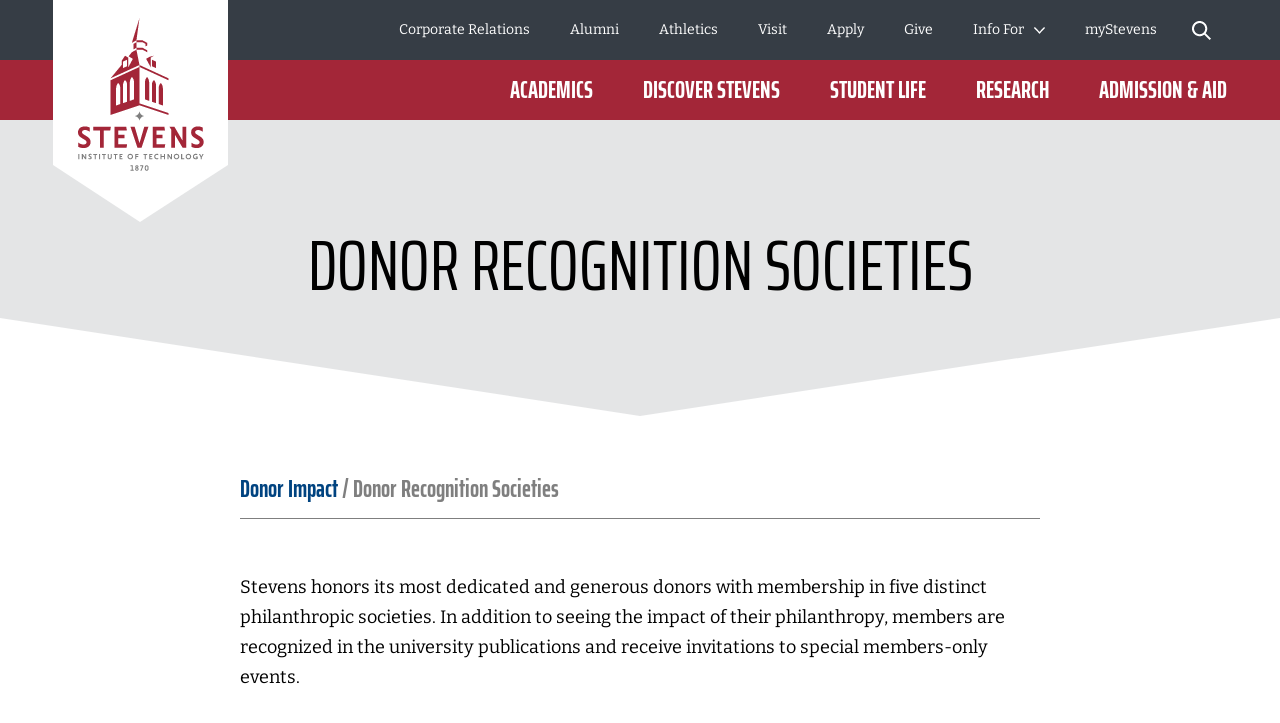

--- FILE ---
content_type: text/css
request_url: https://tags.srv.stackadapt.com/sa.css
body_size: -11
content:
:root {
    --sa-uid: '0-e46dfc58-7283-5804-7931-2a0b24d2fbc8';
}

--- FILE ---
content_type: application/javascript; charset=utf-8
request_url: https://www.stevens.edu/_next/static/chunks/321-40acdf6a5964523c.js
body_size: 2466
content:
(self.webpackChunk_N_E=self.webpackChunk_N_E||[]).push([[321],{6243:n=>{n.exports={"cc--accordions":"accordions_cc--accordions__xO__P","c--accordions":"accordions_c--accordions__p8tb7","accordion-container":"accordions_accordion-container__ukA9M","f--section-title":"accordions_f--section-title__GHZ0b","cta-container":"accordions_cta-container__KmMP_"}},26211:n=>{n.exports={"cc--contacts":"contacts_cc--contacts__zygfJ","f--section-title":"contacts_f--section-title__hY0Cx","c--contacts-link-wrapper":"contacts_c--contacts-link-wrapper__3anWB","contacts-wrapper":"contacts_contacts-wrapper__3JKte"}},35965:(n,t,e)=>{"use strict";e.d(t,{A:()=>p});var a=e(28888),i=e(37876);e(14232);var c=e(52836),l=e(6243),s=e.n(l),r=e(18449),o=e(39811),d=e(48789),m=e(46525);function _(){let n=(0,a._)(["\n            fragment accordionsFields on Accordions {\n                __typename\n                title\n                accordionDescription: description {\n                    ","\n                }\n                itemsCollection(limit:25) {\n                    items {\n                        title\n                        description {\n                            json\n                            links @include(if: $optimize) {\n                                entries{\n                                    block{\n                                        ...embeddedImageFields\n                                        ...videoWithCaptionFields\n                                        ...quoteFields\n                                    }\n                                }\n                            }\n                        }\n                    }\n                }\n                link {\n                    ...ctaFields\n                }\n\n            }\n        "]);return _=function(){return n},n}let u=(0,c.A)(n=>{let{title:t,accordionDescription:e,itemsCollection:a,link:c}=n;return(0,i.jsxs)("div",{className:s()["text-area"],children:[t&&(0,i.jsx)("div",{className:s()["f--section-title"],children:(0,i.jsx)("h2",{children:t})}),e&&(0,i.jsx)("div",{className:["f--description"],children:(0,i.jsx)(o.A,{text:e})}),(null==a?void 0:a.items)&&(0,i.jsx)("div",{className:s()["accordion-container"],children:null==a?void 0:a.items.filter(n=>n).map((n,t)=>(0,i.jsxs)("details",{className:"accordion__item",children:[(0,i.jsxs)("summary",{className:"accordion__button",children:[n.title,(0,i.jsx)("svg",{version:"1.1",xmlns:"http://www.w3.org/2000/svg",x:"0px",y:"0px",viewBox:"0 0 15 8.8",enableBackground:"new 0 0 15 8.8",width:"15",height:"9",children:(0,i.jsx)("polygon",{fill:"#000000",fillRule:"evenodd",clipRule:"evenodd",points:"7.5,6.2 13.7,0 15,1.3 7.5,8.8 0,1.3 1.3,0 "})})]}),(0,i.jsx)("div",{className:"accordion-content",children:(0,i.jsx)(o.A,{text:n.description})})]},t))}),(0,i.jsx)("div",{className:s()["cta-container"],children:(0,i.jsx)(r.A,{...c})})]})},{WrapperTag:"div",wrapperClass:"accordions",styles:s()});u.typeName="Accordions",u.register=n=>{n.add(u)},u.getFragment=()=>[(0,d.gql)(_(),m.Fe),[r.A,...m.lY],!1];let p=u},36827:n=>{n.exports={"cc--full-width-ctas":"full-width-ctas_cc--full-width-ctas__QoUbh","c--full-width-ctas":"full-width-ctas_c--full-width-ctas__mWdyw","text-area":"full-width-ctas_text-area___9r4b","f--description":"full-width-ctas_f--description___nVYq","f--section-title":"full-width-ctas_f--section-title__zD__O","links-container":"full-width-ctas_links-container__jLkUg","alternative-appearance":"full-width-ctas_alternative-appearance__1A3fx","text-area-inner":"full-width-ctas_text-area-inner__YkhSR","image-container":"full-width-ctas_image-container__2i3hr"}},56869:(n,t,e)=>{"use strict";e.d(t,{A:()=>u});var a=e(28888),i=e(37876);e(14232);var c=e(52836),l=e(26211),s=e.n(l),r=e(48789),o=e(74034);e(48230);var d=e(18449);function m(){let n=(0,a._)(["\n        fragment contactsFields on Contacts {\n            __typename\n            title\n            contactsCollection(limit: 5) {\n                items {\n                    ...contactFields\n                }\n            }\n            cta {\n                ...ctaFields\n            }\n        }\n    "]);return m=function(){return n},n}let _=(0,c.A)(n=>{let{title:t,contactsCollection:e,cta:a}=n;return(0,i.jsxs)(i.Fragment,{children:[t&&(0,i.jsx)("div",{className:s()["f--section-title"],children:(0,i.jsx)("h2",{children:t})}),(0,i.jsxs)("div",{className:s()["contacts-wrapper"],children:[(0,i.jsx)(o.A,{contacts:e}),a&&(0,i.jsx)("div",{className:s()["c--contacts-link-wrapper"],children:(0,i.jsx)(d.A,{...a})})]})]})},{enableErrorBoundary:!0,WrapperTag:"div",wrapperClass:"contacts",styles:s()});_.typeName="Contacts",_.register=n=>{n.add(_)},_.getFragment=()=>[(0,r.gql)(m()),[o.A]];let u=_},57915:n=>{n.exports={"cc--two-column-link-list":"two-column-link-list_cc--two-column-link-list__3XV3s","f--description":"two-column-link-list_f--description__0basb","f--title":"two-column-link-list_f--title__D8Xdy","links-container":"two-column-link-list_links-container__N2uP_","c--two-column-link-list":"two-column-link-list_c--two-column-link-list__YQgdz"}},63221:(n,t,e)=>{"use strict";e.d(t,{A:()=>u});var a=e(28888),i=e(37876);e(14232);var c=e(52836),l=e(82699),s=e.n(l),r=e(48789),o=e(18449),d=e(46610);function m(){let n=(0,a._)(["\n            fragment manualCardsHorizontalFields on ManualCardsHorizontal {\n                __typename\n                sys {\n                    id\n                }\n                title\n                description\n                cardsCollection (limit: 10) {\n                    items {\n                        name\n                        title\n                        description\n                        image {\n                            alt\n                            image {\n                                url\n                            }\n                            focalPoint\n                        }\n                        reference {\n                            ...ctaFields\n                        }\n                    }\n                }\n            }\n        "]);return m=function(){return n},n}let _=(0,c.A)(n=>{let{title:t,description:e,cardsCollection:a}=n;return(0,i.jsxs)("div",{className:s()["inner-wrapper"],children:[t&&(0,i.jsx)("div",{className:s()["f--section-title"],children:(0,i.jsx)("h2",{children:t})}),e&&(0,i.jsx)("div",{className:s()["f--description"],children:(0,i.jsx)("p",{children:e})}),(null==a?void 0:a.items)&&(0,i.jsx)("div",{className:s()["cards-container"],children:null==a?void 0:a.items.filter(n=>n).map((n,t)=>{var e,a,c,l,r;return(0,i.jsxs)("div",{className:s().card,children:[(0,i.jsxs)("div",{className:s()["text-container"],children:[(0,i.jsx)("div",{className:s()["f--cta-title"],children:(0,i.jsxs)("h3",{children:[" ",n.title||(null==(e=n.reference)?void 0:e.title)]})}),(0,i.jsx)("div",{className:s()["f--description"],children:(0,i.jsx)("p",{children:n.description})}),(0,i.jsx)(o.A,{...n.reference})]}),n.image&&(0,i.jsx)("div",{className:s()["image-wrapper"],children:(0,i.jsx)(d.A,{ratio:16/9,focal:null==(a=n.image)?void 0:a.focalPoint,src:null==(l=n.image)||null==(c=l.image)?void 0:c.url,alt:null==(r=n.image)?void 0:r.alt,width:640,height:360})})]},t)})})]})},{WrapperTag:"div",wrapperClass:"manual-cards-horizontal",styles:s()});_.typeName="ManualCardsHorizontal",_.register=n=>{n.add(_)},_.getFragment=()=>[(0,r.gql)(m()),[o.A]];let u=_},69861:(n,t,e)=>{"use strict";e.d(t,{A:()=>u});var a=e(28888),i=e(37876);e(14232);var c=e(52836),l=e(36827),s=e.n(l),r=e(18449),o=e(48789),d=e(46610);function m(){let n=(0,a._)(["\n            fragment fullWidthCtaFields on FullWidthCta{\n                __typename\n                title\n                description\n                image {\n                    alt\n                    image {\n                        url\n                    }\n                    focalPoint\n                }\n                linksCollection(limit:3){\n                    items{\n                        ...ctaFields\n                    }\n                }\n                alternativeAppearance\n            }\n        "]);return m=function(){return n},n}let _=(0,c.A)(n=>{let{title:t,image:e,description:a,linksCollection:c,alternativeAppearance:l}=n;return(0,i.jsxs)(i.Fragment,{children:[l&&(0,i.jsx)("div",{className:s()["image-container"],children:(0,i.jsx)(d.A,{ratio:2.4,focal:null==e?void 0:e.focalPoint,src:null==e?void 0:e.image.url,alt:null==e?void 0:e.alt,width:1200,height:500,layout:"raw"})}),(0,i.jsx)("div",{className:s()["text-area"],children:(0,i.jsxs)("div",{className:s()["text-area-inner"],children:[t&&(0,i.jsx)("div",{className:s()["f--section-title"],children:(0,i.jsx)("h2",{children:t})}),a&&(0,i.jsx)("div",{className:s()["f--description"],children:(0,i.jsx)("p",{children:a})}),c.items&&(0,i.jsx)("div",{className:s()["links-container"],children:(0,i.jsx)("ul",{children:c.items.map((n,t)=>(0,i.jsx)("li",{children:(0,i.jsx)(r.A,{...n})},t))})})]})})]})},n=>{let{alternativeAppearance:t}=n;return{WrapperTag:"div",wrapperClass:"full-width-ctas",backgroundImage:t?null:"image.image.url",variant:t?"alternative-appearance":null,styles:s()}});_.typeName="FullWidthCta",_.register=n=>{n.add(_)},_.getFragment=()=>[(0,o.gql)(m()),[r.A]];let u=_},74034:(n,t,e)=>{"use strict";e.d(t,{A:()=>h});var a=e(28888),i=e(37876);e(14232);var c=e(52836),l=e(76699),s=e.n(l),r=e(48230),o=e.n(r),d=e(46610),m=e(77166),_=e(48789);function u(){let n=(0,a._)(["\n        fragment contactFields on Contact {\n            __typename\n            contactName\n            contactTitle\n            office\n            email\n            phoneNumber\n            image {\n                alt\n                image {\n                    url\n                }\n            }\n        }\n    "]);return u=function(){return n},n}let p=(0,c.A)(n=>{let t=[...n.contacts.items];return(0,i.jsx)(i.Fragment,{children:t&&(0,i.jsx)(i.Fragment,{children:t.map((n,t)=>{var e;return(0,i.jsxs)("div",{className:s().contact,children:[(null==n?void 0:n.image)&&(0,i.jsx)("div",{className:s()["image-wrapper"],children:(0,i.jsx)(d.A,{ratio:1,src:null==(e=n.image.image)?void 0:e.url,alt:n.image.alt,width:250,height:250})}),(0,i.jsxs)("div",{className:s()["personal-info"],children:[(null==n?void 0:n.contactName)&&(0,i.jsx)("div",{className:s()["contact-name"],children:n.contactName}),(null==n?void 0:n.contactTitle)&&(0,i.jsx)("div",{className:s()["contact-title"],children:n.contactTitle})]}),(0,i.jsxs)("div",{className:s()["contact-info"],children:[(null==n?void 0:n.office)&&(0,i.jsx)("div",{className:s()["contact-office"],children:n.office}),(null==n?void 0:n.email)&&(0,i.jsx)("div",{className:s()["contact-email"],children:(0,i.jsx)(o(),{href:"mailto:".concat(n.email),children:n.email})}),(null==n?void 0:n.phoneNumber)&&(0,i.jsx)("div",{className:s()["contact-phone"],children:(0,i.jsx)("a",{href:"tel:+".concat(n.phoneNumber),children:(0,m.US)(n.phoneNumber)})})]})]},t)})})})},{enableErrorBoundary:!0,WrapperTag:"div",wrapperClass:"contact",styles:s()});p.typeName="Contact",p.getFragment=()=>[(0,_.gql)(u()),[]];let h=p},76699:n=>{n.exports={"cc--contact":"contact_cc--contact__rOT0X","c--contact":"contact_c--contact__HjKgT",contact:"contact_contact__yRb6z","contact-info":"contact_contact-info__g8bUA","contact-office":"contact_contact-office__xwIuQ","contact-email":"contact_contact-email__7Spqy","contact-phone":"contact_contact-phone__4Wkb_","personal-info":"contact_personal-info__Oy7TV","contact-title":"contact_contact-title__ZycCz","contact-name":"contact_contact-name__PDYdU","image-wrapper":"contact_image-wrapper__mU2Ag"}},82699:n=>{n.exports={"cc--manual-cards-horizontal":"manual-cards-horizontal_cc--manual-cards-horizontal__yYZFN","c--manual-cards-horizontal":"manual-cards-horizontal_c--manual-cards-horizontal__p98TT","f--description":"manual-cards-horizontal_f--description__VNOhx","f--section-title":"manual-cards-horizontal_f--section-title__akSCT","cards-container":"manual-cards-horizontal_cards-container___OJLC","text-container":"manual-cards-horizontal_text-container__7zqqq","f--cta-title":"manual-cards-horizontal_f--cta-title__679L6",card:"manual-cards-horizontal_card__pX_7k","image-wrapper":"manual-cards-horizontal_image-wrapper__9ybz7"}},96345:(n,t,e)=>{"use strict";e.d(t,{A:()=>_});var a=e(28888),i=e(37876);e(14232);var c=e(52836),l=e(57915),s=e.n(l),r=e(18449),o=e(48789);function d(){let n=(0,a._)(["\n            fragment twoColumnLinkListFields on TwoColumnLinkList{\n                __typename\n                name\n                title\n                description\n                linksCollection(limit:30){\n                    items{\n                        ...ctaFields\n                    }\n                }\n            }\n        "]);return d=function(){return n},n}let m=(0,c.A)(n=>{let{title:t,description:e,linksCollection:a}=n;return(0,i.jsxs)(i.Fragment,{children:[t&&(0,i.jsx)("div",{className:s()["f--title"],children:(0,i.jsx)("h3",{children:t})}),e&&(0,i.jsx)("div",{className:s()["f--description"],children:e}),a.items&&(0,i.jsx)("div",{className:s()["links-container"],children:(0,i.jsx)("ul",{children:a.items.filter(n=>n).map((n,t)=>(0,i.jsx)("li",{children:(0,i.jsx)(r.A,{...n})},t))})})]})},{WrapperTag:"div",wrapperClass:"two-column-link-list",styles:s()});m.typeName="TwoColumnLinkList",m.register=n=>{n.add(m)},m.getFragment=()=>[(0,o.gql)(d()),[r.A]];let _=m}}]);